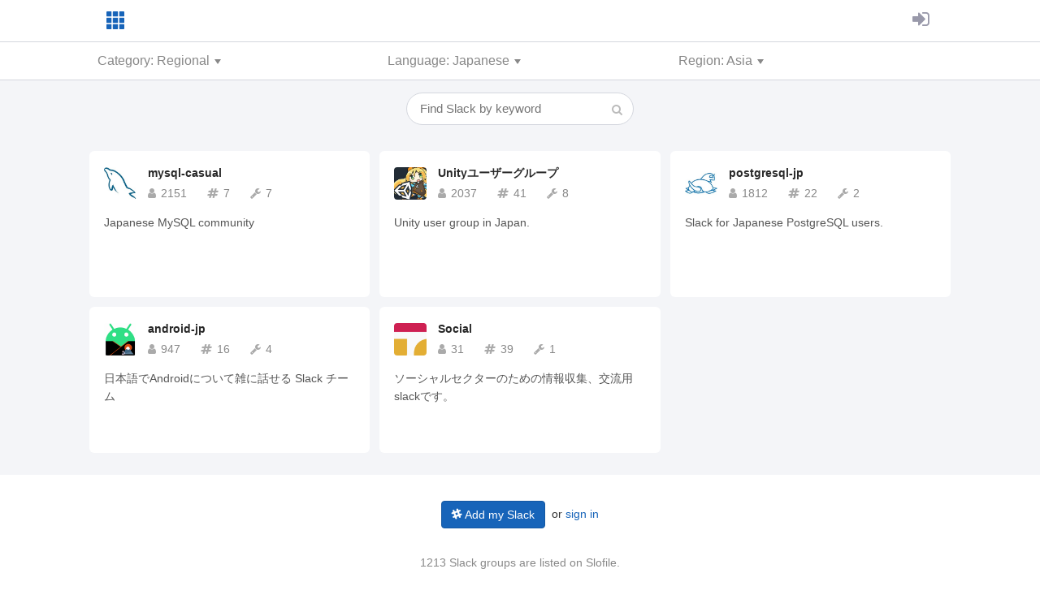

--- FILE ---
content_type: text/html; charset=utf-8
request_url: https://slofile.com/slack?category=Regional&lang=Japanese&region=Asia
body_size: 3017
content:
<!DOCTYPE html><html><head><meta content="text/html; charset=UTF-8" http-equiv="Content-Type" /><title>Asia Japanese Regional Slack groups - Slofile</title><link rel="stylesheet" href="/assets/application-711cb509985dba6fc83db93a634e482e68b945038e975c060780c1226b339c9f.css" media="all" /><script src="/assets/application-651e45651efa39fdb2d50530763e4fc443cc7fcee7a282e4c59eae411efc2df2.js"></script><meta name="csrf-param" content="authenticity_token" />
<meta name="csrf-token" content="f1FgTsDmTh0b64J3Ekn7YGHA4LrJ_oxSzdAYGUx3oHeqa-F9R_Esem2AsvGTLfUqoKcRHUodzKez6Hq2SlgZtg" /><meta content="List of Asia Japanese Regional Slack groups, communities, channels or workspaces." name="description" /><meta content="en_US" property="og:locale" /><meta content="Asia Japanese Regional Slack groups - Slofile" property="og:title" /><meta content="https://slofile.com/slack" property="og:url" /><meta content="website" property="og:type" /><meta content="Slofile" property="og:site_name" /><meta content="List of Asia Japanese Regional Slack groups, communities, channels or workspaces." property="og:description" /><meta content="https://slofile.com/assets/app-icon-fb8d345bc45dcb26a3369f24ab96833ac2fadf17a0645b2a0882a2772ad64d4b.png" property="og:image" /><meta content="summary" name="twitter:card" /><meta content="@Slofile" name="twitter:site" /><meta content="Asia Japanese Regional Slack groups - Slofile" name="twitter:title" /><meta content="List of Asia Japanese Regional Slack groups, communities, channels or workspaces." name="twitter:description" /><meta name="twitter:label1" value="" /><meta name="twitter:data1" value="" /><meta name="twitter:label2" value="" /><meta name="twitter:data2" value="" /><link href="//fonts.googleapis.com/css?family=Cabin" rel="stylesheet" type="text/css" /><link href="/favicon.ico" rel="shortcut icon" type="image/x-icon" /><link href="/apple-touch-icon.png" rel="apple-touch-icon" /><meta content="width=device-width, initial-scale=1" name="viewport" /><script async="" data-ad-client="ca-pub-1756113532440969" src="https://pagead2.googlesyndication.com/pagead/js/adsbygoogle.js"></script><script>(function(i,s,o,g,r,a,m){i['GoogleAnalyticsObject']=r;i[r]=i[r]||function(){
(i[r].q=i[r].q||[]).push(arguments)},i[r].l=1*new Date();a=s.createElement(o),
m=s.getElementsByTagName(o)[0];a.async=1;a.src=g;m.parentNode.insertBefore(a,m)
})(window,document,'script','//www.google-analytics.com/analytics.js','ga');
ga('create', 'UA-71859235-1', 'auto');
ga('send', 'pageview');</script></head><body class="teams index"><header id="general"><div class="container"><div class="account pull-right"><a href="/account"><i class="fa fa-sign-in"></i></a></div><div class="app-logo"><a href="/"><img src="/assets/app-icon-fb8d345bc45dcb26a3369f24ab96833ac2fadf17a0645b2a0882a2772ad64d4b.png" width="28" height="28" /></a></div></div></header><div class="home-categories"><div class="container"><div class="row"><div class="dropdown col-sm-4 col-md-4"><div class="trigger" data-toggle="dropdown">Category: Regional<span class="caret"></span></div><ul class="categories dropdown-menu"><li class="col-sm-4 col-md-4"><a class="" href="/slack?lang=Japanese&amp;region=Asia">All (8)</a></li><li class="col-sm-4 col-md-4"><a class="" href="/slack?category=Tech&amp;lang=Japanese&amp;region=Asia">Tech (3)</a></li><li class="col-sm-4 col-md-4"><a class="" href="/slack?category=Programming&amp;lang=Japanese&amp;region=Asia">Programming (3)</a></li><li class="col-sm-4 col-md-4"><a class="" href="/slack?category=Hardware&amp;lang=Japanese&amp;region=Asia">Hardware (0)</a></li><li class="col-sm-4 col-md-4"><a class="" href="/slack?category=Design&amp;lang=Japanese&amp;region=Asia">Design (1)</a></li><li class="col-sm-4 col-md-4"><a class="" href="/slack?category=Business&amp;lang=Japanese&amp;region=Asia">Business (1)</a></li><li class="col-sm-4 col-md-4"><a class="" href="/slack?category=Startup&amp;lang=Japanese&amp;region=Asia">Startup (0)</a></li><li class="col-sm-4 col-md-4"><a class="" href="/slack?category=Marketing&amp;lang=Japanese&amp;region=Asia">Marketing (0)</a></li><li class="col-sm-4 col-md-4"><a class="" href="/slack?category=eCommerce&amp;lang=Japanese&amp;region=Asia">eCommerce (0)</a></li><li class="col-sm-4 col-md-4"><a class="" href="/slack?category=Finance&amp;lang=Japanese&amp;region=Asia">Finance (0)</a></li><li class="col-sm-4 col-md-4"><a class="" href="/slack?category=Crypto&amp;lang=Japanese&amp;region=Asia">Crypto (0)</a></li><li class="col-sm-4 col-md-4"><a class="" href="/slack?category=Music&amp;lang=Japanese&amp;region=Asia">Music (0)</a></li><li class="col-sm-4 col-md-4"><a class="" href="/slack?category=Gaming&amp;lang=Japanese&amp;region=Asia">Gaming (0)</a></li><li class="col-sm-4 col-md-4"><a class="" href="/slack?category=Sports&amp;lang=Japanese&amp;region=Asia">Sports (0)</a></li><li class="col-sm-4 col-md-4"><a class="" href="/slack?category=Entertainment&amp;lang=Japanese&amp;region=Asia">Entertainment (0)</a></li><li class="col-sm-4 col-md-4"><a class="" href="/slack?category=Travel&amp;lang=Japanese&amp;region=Asia">Travel (1)</a></li><li class="col-sm-4 col-md-4"><a class="" href="/slack?category=Work&amp;lang=Japanese&amp;region=Asia">Work (0)</a></li><li class="col-sm-4 col-md-4"><a class="" href="/slack?category=Life&amp;lang=Japanese&amp;region=Asia">Life (1)</a></li><li class="col-sm-4 col-md-4"><a class="" href="/slack?category=Science&amp;lang=Japanese&amp;region=Asia">Science (1)</a></li><li class="col-sm-4 col-md-4"><a class="" href="/slack?category=Learning&amp;lang=Japanese&amp;region=Asia">Learning (1)</a></li><li class="col-sm-4 col-md-4"><a class="" href="/slack?category=Health&amp;lang=Japanese&amp;region=Asia">Health (0)</a></li><li class="col-sm-4 col-md-4"><a class="" href="/slack?category=Food&amp;lang=Japanese&amp;region=Asia">Food (0)</a></li><li class="col-sm-4 col-md-4"><a class="" href="/slack?category=Hobby&amp;lang=Japanese&amp;region=Asia">Hobby (0)</a></li><li class="col-sm-4 col-md-4"><a class="" href="/slack?category=Social&amp;lang=Japanese&amp;region=Asia">Social (1)</a></li><li class="col-sm-4 col-md-4"><a class="" href="/slack?category=User+Community&amp;lang=Japanese&amp;region=Asia">User Community (0)</a></li><li class="col-sm-4 col-md-4"><a class="" href="/slack?category=Event&amp;lang=Japanese&amp;region=Asia">Event (0)</a></li><li class="col-sm-4 col-md-4"><a class="active" href="/slack?category=Regional&amp;lang=Japanese&amp;region=Asia">Regional (5)</a></li><li class="col-sm-4 col-md-4"><a class="" href="/slack?category=Female&amp;lang=Japanese&amp;region=Asia">Female (0)</a></li><li class="col-sm-4 col-md-4"><a class="" href="/slack?category=Male&amp;lang=Japanese&amp;region=Asia">Male (0)</a></li><li class="col-sm-4 col-md-4"><a class="" href="/slack?category=Other&amp;lang=Japanese&amp;region=Asia">Other (0)</a></li></ul></div><div class="dropdown col-sm-4 col-md-4"><div class="trigger" data-toggle="dropdown">Language: Japanese<span class="caret"></span></div><ul class="languages dropdown-menu"><li class="col-sm-4 col-md-4"><a class="" href="/slack?category=Regional&amp;region=Asia">All (16)</a></li><li class="col-sm-4 col-md-4"><a class="" href="/slack?category=Regional&amp;lang=Arabic&amp;region=Asia">Arabic (0)</a></li><li class="col-sm-4 col-md-4"><a class="" href="/slack?category=Regional&amp;lang=Catalan&amp;region=Asia">Catalan (0)</a></li><li class="col-sm-4 col-md-4"><a class="" href="/slack?category=Regional&amp;lang=Chinese&amp;region=Asia">Chinese (0)</a></li><li class="col-sm-4 col-md-4"><a class="" href="/slack?category=Regional&amp;lang=Danish&amp;region=Asia">Danish (0)</a></li><li class="col-sm-4 col-md-4"><a class="" href="/slack?category=Regional&amp;lang=Dutch&amp;region=Asia">Dutch (0)</a></li><li class="col-sm-4 col-md-4"><a class="" href="/slack?category=Regional&amp;lang=English&amp;region=Asia">English (7)</a></li><li class="col-sm-4 col-md-4"><a class="" href="/slack?category=Regional&amp;lang=French&amp;region=Asia">French (0)</a></li><li class="col-sm-4 col-md-4"><a class="" href="/slack?category=Regional&amp;lang=German&amp;region=Asia">German (0)</a></li><li class="col-sm-4 col-md-4"><a class="" href="/slack?category=Regional&amp;lang=Greek&amp;region=Asia">Greek (0)</a></li><li class="col-sm-4 col-md-4"><a class="" href="/slack?category=Regional&amp;lang=Hungarian&amp;region=Asia">Hungarian (0)</a></li><li class="col-sm-4 col-md-4"><a class="" href="/slack?category=Regional&amp;lang=Indonesian&amp;region=Asia">Indonesian (1)</a></li><li class="col-sm-4 col-md-4"><a class="" href="/slack?category=Regional&amp;lang=Italian&amp;region=Asia">Italian (0)</a></li><li class="col-sm-4 col-md-4"><a class="active" href="/slack?category=Regional&amp;lang=Japanese&amp;region=Asia">Japanese (5)</a></li><li class="col-sm-4 col-md-4"><a class="" href="/slack?category=Regional&amp;lang=Korean&amp;region=Asia">Korean (0)</a></li><li class="col-sm-4 col-md-4"><a class="" href="/slack?category=Regional&amp;lang=Norwegian&amp;region=Asia">Norwegian (0)</a></li><li class="col-sm-4 col-md-4"><a class="" href="/slack?category=Regional&amp;lang=Portuguese&amp;region=Asia">Portuguese (0)</a></li><li class="col-sm-4 col-md-4"><a class="" href="/slack?category=Regional&amp;lang=Romanian&amp;region=Asia">Romanian (0)</a></li><li class="col-sm-4 col-md-4"><a class="" href="/slack?category=Regional&amp;lang=Russian&amp;region=Asia">Russian (2)</a></li><li class="col-sm-4 col-md-4"><a class="" href="/slack?category=Regional&amp;lang=Serbian&amp;region=Asia">Serbian (0)</a></li><li class="col-sm-4 col-md-4"><a class="" href="/slack?category=Regional&amp;lang=Slovak&amp;region=Asia">Slovak (0)</a></li><li class="col-sm-4 col-md-4"><a class="" href="/slack?category=Regional&amp;lang=Slovenian&amp;region=Asia">Slovenian (0)</a></li><li class="col-sm-4 col-md-4"><a class="" href="/slack?category=Regional&amp;lang=Spanish&amp;region=Asia">Spanish (0)</a></li><li class="col-sm-4 col-md-4"><a class="" href="/slack?category=Regional&amp;lang=Swedish&amp;region=Asia">Swedish (0)</a></li><li class="col-sm-4 col-md-4"><a class="" href="/slack?category=Regional&amp;lang=Turkish&amp;region=Asia">Turkish (0)</a></li><li class="col-sm-4 col-md-4"><a class="" href="/slack?category=Regional&amp;lang=Vietnamese&amp;region=Asia">Vietnamese (1)</a></li></ul></div><div class="dropdown col-sm-4 col-md-4"><div class="trigger" data-toggle="dropdown">Region: Asia<span class="caret"></span></div><ul class="regions dropdown-menu"><li class="col-sm-4 col-md-4"><a class="" href="/lang/Japanese/Regional">All (5)</a></li><li class="col-sm-4 col-md-4"><a class="" href="/slack?category=Regional&amp;lang=Japanese&amp;region=Worldwide">Worldwide (0)</a></li><li class="col-sm-4 col-md-4"><a class="" href="/slack?category=Regional&amp;lang=Japanese&amp;region=North+America">North America (0)</a></li><li class="col-sm-4 col-md-4"><a class="" href="/slack?category=Regional&amp;lang=Japanese&amp;region=South+America">South America (0)</a></li><li class="col-sm-4 col-md-4"><a class="" href="/slack?category=Regional&amp;lang=Japanese&amp;region=Europe">Europe (0)</a></li><li class="col-sm-4 col-md-4"><a class="active" href="/slack?category=Regional&amp;lang=Japanese&amp;region=Asia">Asia (5)</a></li><li class="col-sm-4 col-md-4"><a class="" href="/slack?category=Regional&amp;lang=Japanese&amp;region=Africa">Africa (0)</a></li><li class="col-sm-4 col-md-4"><a class="" href="/slack?category=Regional&amp;lang=Japanese&amp;region=Pacific">Pacific (0)</a></li></ul></div></div></div></div><div class="teams-list"><div class="container"><div class="row"><form id="search" action="/slack" accept-charset="UTF-8" method="get"><input name="utf8" type="hidden" value="&#x2713;" autocomplete="off" /><input type="text" name="q" id="q" class="search-input" placeholder="Find Slack by keyword" /><button class="search-icon"><i class="fa fa-search"></i></button></form></div><div class="row teams"><div class="col-sm-6 col-md-4"><div class="team"><div class="icon"><a href="/slack/mysql-casual"><img src="https://avatars.slack-edge.com/2015-08-28/9810410535_efc81cefcfb4fd04547f_132.jpg" width="40" height="40" /></a></div><div class="icon-right"><div class="name"><a href="/slack/mysql-casual">mysql-casual</a></div><div class="counts"><div class="count" data-placement="top" data-toggle="tooltip" title="2151 members"><i class="fa fa-user"></i>2151</div><div class="count" data-placement="top" data-toggle="tooltip" title="7 channels"><i class="fa fa-hashtag"></i>7</div><div class="count" data-placement="top" data-toggle="tooltip" title="7 bots"><i class="fa fa-wrench"></i>7</div></div></div><div class="description">Japanese MySQL community</div></div></div><div class="col-sm-6 col-md-4"><div class="team"><div class="icon"><a href="/slack/unityuserj"><img src="https://avatars.slack-edge.com/2015-10-09/12173854467_78df067b8a75768731e8_132.jpg" width="40" height="40" /></a></div><div class="icon-right"><div class="name"><a href="/slack/unityuserj">Unityユーザーグループ</a></div><div class="counts"><div class="count" data-placement="top" data-toggle="tooltip" title="2037 members"><i class="fa fa-user"></i>2037</div><div class="count" data-placement="top" data-toggle="tooltip" title="41 channels"><i class="fa fa-hashtag"></i>41</div><div class="count" data-placement="top" data-toggle="tooltip" title="8 bots"><i class="fa fa-wrench"></i>8</div></div></div><div class="description">Unity user group in Japan.</div></div></div><div class="col-sm-6 col-md-4"><div class="team"><div class="icon"><a href="/slack/postgresql-jp"><img src="https://avatars.slack-edge.com/2015-09-17/10861867250_afeb2c605e00a407f671_132.jpg" width="40" height="40" /></a></div><div class="icon-right"><div class="name"><a href="/slack/postgresql-jp">postgresql-jp</a></div><div class="counts"><div class="count" data-placement="top" data-toggle="tooltip" title="1812 members"><i class="fa fa-user"></i>1812</div><div class="count" data-placement="top" data-toggle="tooltip" title="22 channels"><i class="fa fa-hashtag"></i>22</div><div class="count" data-placement="top" data-toggle="tooltip" title="2 bots"><i class="fa fa-wrench"></i>2</div></div></div><div class="description">Slack for Japanese PostgreSQL users.</div></div></div><div class="col-sm-6 col-md-4"><div class="team"><div class="icon"><a href="/slack/android-jp"><img src="https://avatars.slack-edge.com/2021-05-18/2087367398353_45a5b76dabcd3b96f41d_132.png" width="40" height="40" /></a></div><div class="icon-right"><div class="name"><a href="/slack/android-jp">android-jp</a></div><div class="counts"><div class="count" data-placement="top" data-toggle="tooltip" title="947 members"><i class="fa fa-user"></i>947</div><div class="count" data-placement="top" data-toggle="tooltip" title="16 channels"><i class="fa fa-hashtag"></i>16</div><div class="count" data-placement="top" data-toggle="tooltip" title="4 bots"><i class="fa fa-wrench"></i>4</div></div></div><div class="description">日本語でAndroidについて雑に話せる Slack チーム</div></div></div><div class="col-sm-6 col-md-4"><div class="team"><div class="icon"><a href="/slack/socialjp"><img src="https://a.slack-edge.com/80588/img/avatars-teams/ava_0009-132.png" width="40" height="40" /></a></div><div class="icon-right"><div class="name"><a href="/slack/socialjp">Social</a></div><div class="counts"><div class="count" data-placement="top" data-toggle="tooltip" title="31 members"><i class="fa fa-user"></i>31</div><div class="count" data-placement="top" data-toggle="tooltip" title="39 channels"><i class="fa fa-hashtag"></i>39</div><div class="count" data-placement="top" data-toggle="tooltip" title="1 bot"><i class="fa fa-wrench"></i>1</div></div></div><div class="description">ソーシャルセクターのための情報収集、交流用slackです。</div></div></div></div><div class="row text-center"></div></div></div><div class="home-welcome"><div class="container"><div class="sign-in"><a class="btn btn-primary" href="/account"><i class="fa fa-slack"></i> Add my Slack</a><span class="manage">or <a href="/account">sign in</a></span></div><div class="team-count">1213 Slack groups are listed on Slofile.</div></div></div><footer id="general"><div class="container"><div class="links"><a href="/">Home</a><a href="/how-it-works">How It Works</a><a href="/faq">FAQ</a><a href="/account">Sign In</a><a target="new" href="https://twitter.com/Slofile">Twitter</a><a target="new" href="https://fastvoted.com">FastVoted</a></div><div class="copyright">©2026 Slofile by <a href="https://twitter.com/moriook" target="new">@moriook</a></div></div></footer><script defer src="https://static.cloudflareinsights.com/beacon.min.js/vcd15cbe7772f49c399c6a5babf22c1241717689176015" integrity="sha512-ZpsOmlRQV6y907TI0dKBHq9Md29nnaEIPlkf84rnaERnq6zvWvPUqr2ft8M1aS28oN72PdrCzSjY4U6VaAw1EQ==" data-cf-beacon='{"version":"2024.11.0","token":"63d04e4255f24fc9bd94138d7ef81718","r":1,"server_timing":{"name":{"cfCacheStatus":true,"cfEdge":true,"cfExtPri":true,"cfL4":true,"cfOrigin":true,"cfSpeedBrain":true},"location_startswith":null}}' crossorigin="anonymous"></script>
</body></html>

--- FILE ---
content_type: text/html; charset=utf-8
request_url: https://www.google.com/recaptcha/api2/aframe
body_size: 267
content:
<!DOCTYPE HTML><html><head><meta http-equiv="content-type" content="text/html; charset=UTF-8"></head><body><script nonce="TQx_rw67YRbyD6WxDplW_g">/** Anti-fraud and anti-abuse applications only. See google.com/recaptcha */ try{var clients={'sodar':'https://pagead2.googlesyndication.com/pagead/sodar?'};window.addEventListener("message",function(a){try{if(a.source===window.parent){var b=JSON.parse(a.data);var c=clients[b['id']];if(c){var d=document.createElement('img');d.src=c+b['params']+'&rc='+(localStorage.getItem("rc::a")?sessionStorage.getItem("rc::b"):"");window.document.body.appendChild(d);sessionStorage.setItem("rc::e",parseInt(sessionStorage.getItem("rc::e")||0)+1);localStorage.setItem("rc::h",'1768277526353');}}}catch(b){}});window.parent.postMessage("_grecaptcha_ready", "*");}catch(b){}</script></body></html>

--- FILE ---
content_type: text/plain
request_url: https://www.google-analytics.com/j/collect?v=1&_v=j102&a=1903746309&t=pageview&_s=1&dl=https%3A%2F%2Fslofile.com%2Fslack%3Fcategory%3DRegional%26lang%3DJapanese%26region%3DAsia&ul=en-us%40posix&dt=Asia%20Japanese%20Regional%20Slack%20groups%20-%20Slofile&sr=1280x720&vp=1280x720&_u=IEBAAEABAAAAACAAI~&jid=2141445792&gjid=520712739&cid=633379505.1768277507&tid=UA-71859235-1&_gid=1449243373.1768277507&_r=1&_slc=1&z=1209139260
body_size: -449
content:
2,cG-RRDR6RB0GX